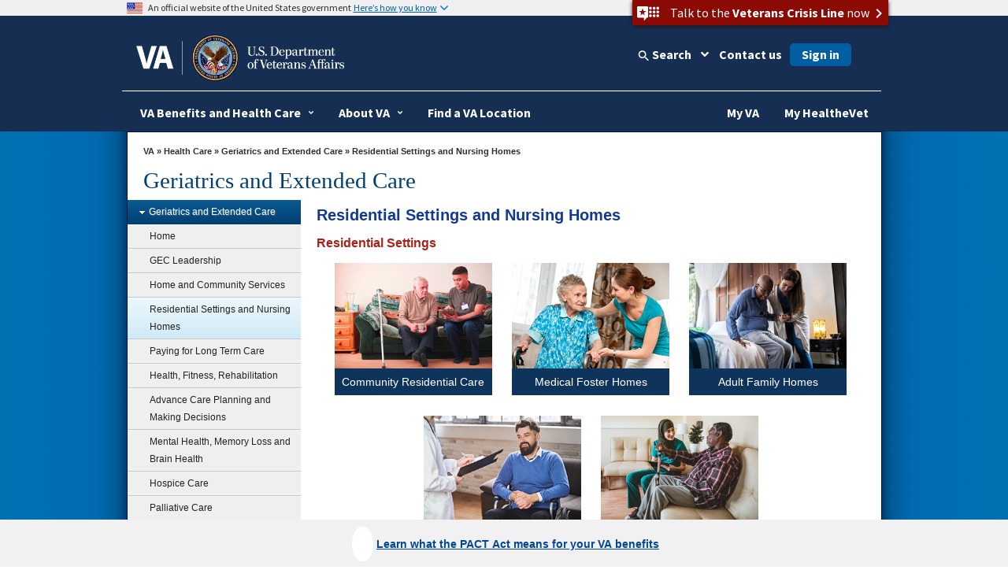

--- FILE ---
content_type: text/html
request_url: https://www.va.gov/geriatrics/pages/Nursing_Home_and_Residential_Services.asp?utm_campaign=bulletin_July_2021&utm_medium=email&utm_source=govdelivery
body_size: 15232
content:
<!doctype html>
<html lang="en">
<head>
	<!-- START: META DATA -->
	<meta charset="utf-8">
	<meta name="author" content="" />
	<meta name="dcterms.subject" content="Residential Setting and Nursing Homes" />
	<meta name="keywords" content="VA Nursing Homes, Residential Services, community living centers, state veterans homes" />
	
	
			
			<meta name="description" content="Learn about VA Nursing Homes or Community Living Centers and State Veterans Homes that provide help for senior, chronically ill, or disabled Veterans." />
			
		
	
	<meta name="dcterms.created" content="20120130" />
	<meta name="dcterms.dateAccepted" content="20230215" />
	
	
			
			<meta name="dcterms.type" content="General Information" />
			
		
	
	<meta http-equiv="X-UA-Compatible" content="IE=edge" />

<!-- END: Meta tags for Twitter cards -->

<meta name="viewport" content="width=device-width, initial-scale=1.0" />
	<!-- END: META DATA -->
	


<!-- Bootstrap -->

	<script type="text/javascript" src="/ruxitagentjs_ICA7NVfghqrux_10319250807130352.js" data-dtconfig="rid=RID_-992796507|rpid=523742877|domain=va.gov|reportUrl=/rb_65aa2f7a-2a1d-4836-9cfb-f98e8ba3af74|app=ea7c4b59f27d43eb|ssc=1|owasp=1|featureHash=ICA7NVfghqrux|rdnt=1|uxrgce=1|cuc=e0lcgmjb|mel=100000|dpvc=1|md=mdcc1=cissSecId|lastModification=1769189793058|tp=500,50,0|srbbv=2|agentUri=/ruxitagentjs_ICA7NVfghqrux_10319250807130352.js"></script><link href="/va_files/2014/responsive/images/favicon.ico" media="all" rel="shortcut icon" type="image/x-icon">

	<link href="/va_files/2014/responsive/styles/bootstrap.css" media="all" rel="stylesheet" type="text/css">
	<link href="/va_files/2014/responsive/styles/layout.css" media="all" rel="stylesheet" type="text/css"><!-- Different Stylesheet for the Homepage -->
	<link href="/va_files/2014/responsive/styles/accessibleMegaMenu.css" media="all" rel="stylesheet" type="text/css">
	<link href="/va_files/2014/responsive/styles/health.css" media="all" rel="stylesheet" type="text/css">
	<link href="/va_files/2014/responsive/styles/slider.css" media="all" rel="stylesheet" type="text/css">
	<link href="/va_files/2014/responsive/styles/slide-menu-custom.css" media="all" rel="stylesheet" type="text/css">
	<link href="/va_files/2014/responsive/styles/tabs.css" media="all" rel="stylesheet" type="text/css">
	<link href="/va_files/2014/responsive/styles/modal.css" media="all" rel="stylesheet" type="text/css">
	<link href="https://cdn.eo.va.gov/vendor/fa5/current/css/all.css" rel="stylesheet" type="text/css"/>
<!-- HTML5 Shim and Respond.js IE8 support of HTML5 elements and media queries -->
<!-- WARNING: Respond.js doesn't work if you view the page via file:// -->
<!--[if lt IE 9]>
  <script type="text/javascript" src="/va_files/2014/responsive/scripts/html5shiv.js"></script>
  <script type="text/javascript" src="/va_files/2014/responsive/scripts/respond.min.js"></script>
<![endif]-->
<!--[if IE]>
	<link href="/va_files/2014/responsive/styles/ie9all.css" media="all" rel="stylesheet" type="text/css">
<![endif]-->
<!--[if IE 8]>
	<link href="/va_files/2014/responsive/styles/ie8.css" media="all" rel="stylesheet" type="text/css">
<![endif]-->
<!--[if IE 7]>
	<link href="/va_files/2014/responsive/styles/ie7.css" media="all" rel="stylesheet" type="text/css">
<![endif]-->


<script type="text/javascript" src="/va_files/2014/responsive/scripts/jquery-1-10-2.js"></script>
<script type="text/javascript" src="/va_files/2014/responsive/scripts/swipe-min.js"></script>
<script type="text/javascript" src="/va_files/2014/responsive/scripts/scrollable.js"></script>
<script type="text/javascript" src="/va_files/2014/responsive/scripts/left-nav.js"></script>
<script type="text/javascript" src="/va_files/2014/responsive/scripts/tabs-library.js"></script>
<script type="text/javascript" src="/va_files/2014/responsive/scripts/tabs-accord.js"></script>
<script type="text/javascript" src="/va_files/2014/responsive/scripts/accessible2.js"></script>
<script type="text/javascript" src="/va_files/2014/responsive/scripts/custom-feature.js"></script>

<script src="/va_files/2014/responsive/scripts/externalLinks.js" type="text/javascript"></script>


<script async type="text/javascript" src="https://dap.digitalgov.gov/Universal-Federated-Analytics-Min.js?agency=VA&yt=1&pga4=G-Y8BBTRX2M1" id="_fed_an_ua_tag"></script>

<style type="text/css">.brand-consolidation-deprecated { display: none !important; } </style>
<link rel="stylesheet" href="https://prod-va-gov-assets.s3-us-gov-west-1.amazonaws.com/generated/styleConsolidated.css" />
<script type="text/javascript" src="https://prod-va-gov-assets.s3-us-gov-west-1.amazonaws.com/generated/polyfills.entry.js"></script>
<script type="text/javascript" src="https://prod-va-gov-assets.s3-us-gov-west-1.amazonaws.com/generated/vendor.entry.js"></script>
<script type="text/javascript" src="https://prod-va-gov-assets.s3-us-gov-west-1.amazonaws.com/generated/proxy-rewrite.entry.js"></script>
<script type="text/javascript" src="https://prod-va-gov-assets.s3-us-gov-west-1.amazonaws.com/js/vendor/uswds.min.js"></script>

<!-- Google Tag Manager -->
<script>(function(w,d,s,l,i){w[l]=w[l]||[];w[l].push({'gtm.start':
new Date().getTime(),event:'gtm.js'});var f=d.getElementsByTagName(s)[0],
j=d.createElement(s),dl=l!='dataLayer'?'&l='+l:'';j.async=true;j.src=
'https://www.googletagmanager.com/gtm.js?id='+i+dl+ '&gtm_auth=EVfhr6k93Fl16jzaZVCafQ&gtm_preview=env-2&gtm_cookies_win=x';f.parentNode.insertBefore(j,f);
})(window,document,'script','dataLayer','GTM-WZ6MXMD');</script>
<!-- End Google Tag Manager -->

<!-- Analytics Script for Siteimprove -->
<script async src="https://siteimproveanalytics.com/js/siteanalyze_6319010.js"></script>

<!-- consolidation_4c8f2cfe1e1c427c5b14529d202ee961 -->

<meta property="og:locale" content="en_US" />
<meta property="og:type" content="website" />
<meta content="https://www.va.gov/img/design/logo/va-og-image.png" property="og:image" />
<meta content="VA.gov | Veterans Affairs" property="og:title">

<meta content="VA.gov | Veterans Affairs" name="twitter:title">
<meta name="twitter:card" content="Summary" />
<meta name="twitter:site" content="@DeptVetAffairs" />
<meta content="Apply for and manage the VA benefits and services you’ve earned as a Veteran, Servicemember, or family member—like health care, disability, education, and more." property="og:description" />
<meta content="Apply for and manage the VA benefits and services you’ve earned as a Veteran, Servicemember, or family member—like health care, disability, education, and more." name="twitter:description" />
<meta content="Apply for and manage the VA benefits and services you’ve earned as a Veteran, Servicemember, or family member—like health care, disability, education, and more." name="description" />
<meta name="twitter:image" content="https://www.va.gov/img/design/logo/va-og-twitter-image.png" />

<style type="text/css" media="screen,print">
   @import url(/GERIATRICS/styles/site-styles.css);
</style>
<style type="text/css" media="screen,print">
   @import url(/TS_SHARED/2014/responsive/va_administrations/VHA/styles/site-styles.css);
</style>
<script type="text/javascript">
   var vaSurvey = 'mcenter';
   var vaSiteFolder = 'GERIATRICS';
</script>

<script>
ga('create', 'UA-49885100-1', 'auto', {'name': 'geriatrics'});
ga(' geriatrics.send', 'pageview');
</script> 

<script type="text/javascript" src="/TS_SHARED/2014/responsive/va_administrations/VHA/scripts/analytics-po.js"></script>
	               
  <title>Residential Settings and Nursing Homes - Geriatrics and Extended Care</title>

	
	
	
	

</head>

<body>


<div id="skiplink"> <a href="#main-content" >skip to page content</a></div>

	<!-- BACK GROUND WRAPPER EFFECTS -->   

	<div id="main">
	
	<div id="bg-main">
	 <div id="bg-middle-effect"> 
      <div class="container" id="main-wrap">
	  
        <header class="row main-header-wrap">

			<div class="csshide">

	Attention A T users.  To access the menus on this page please perform the following steps.



		1. Please switch auto forms mode to off.

		2. Hit enter to expand a main menu option (Health, Benefits, etc).

		3. To enter and activate the submenu links, hit the down arrow.



	You will now be able to tab or arrow up or down through the submenu options to access/activate the submenu links.

	</div>

          <div class="main-header clearfix">

            <!-- #Top tab-->

            <div id="locator-mobile">

             <div class="va-crisis-line">

	<div class="va-flex">

		<button data-show="#modal-crisisline" class="va-crisis-line-button va-overlay-trigger"> <span class="va-flex"> <span class="vcl"></span>Get help from Veterans Crisis Line </span> </button>

	</div>

</div>

              <div id="mainLocator-btn">Locator</div>

                <div id="mainContact-btn">Contact</div>

              <div class="search-btn" id="search-btn">Search</div>

             <div id="main-contact">

			    <div class="title">Contact Us</div>

                <p><a href="https://www.va.gov/contact-us/#explore-our-faqs-and-other-res">FAQs</a></p>

				<p><a href="https://www.va.gov/contact-us/#contact-us-online-through-ask-">Ask a Question</a></p>

			    <p><a href="https://www.va.gov/contact-us/#call-us">Toll Free Numbers</a></p>

              </div>

              <div id="main-locator">

			   <div class="title">Locator</div>

                <p><a href="https://www.va.gov/directory/guide/division_flsh.asp?dnum=1">Hospitals and Clinics</a></p>

				<p><a href="https://www.va.gov/directory/guide/vetcenter_flsh.asp">Vet Centers</a></p>

				<p><a href="https://www.va.gov/directory/guide/division_flsh.asp?dnum=3">Regional Benefits Offices</a></p>

				<p><a href="https://www.benefits.va.gov/homeloans/contact_rlc_info.asp">Regional Loan Centers</a></p>

				<p><a href="https://www.va.gov/directory/guide/division_flsh.asp?dnum=4 ">Cemetery Locations</a></p>

              </div>

            </div>

            <!-- end-->

            <!-- # social and search -->

            <div class="social-n-search">

        <div class="va-crisis-line">

	<div class="va-flex">

		<button data-show="#modal-crisisline" class="va-crisis-line-button va-overlay-trigger"> <span class="va-flex"> <span class="vcl"></span>Get help from Veterans Crisis Line </span> </button>

	</div>

</div>



              <div class="search-btn">Search</div>

                            <div id="main-search">

                <!-- SEARCH -->



                                 <div id="search-area">

<form id="searchForm" method="GET" action="https://www.va.gov/search/">





        <!-- do not insert line breaks in the div tag below -->

        <div id="mainSearchForm"><label for="searchtxt" class="positionsearch">Enter your search text</label><input name="query" type="text" id="searchtxt" size="5" title="Enter your search text" value="" /><input name="t" type="hidden" value="false" /><label class="positionsearch" for="edit-submit">Button to start search</label><input id="edit-submit" class="form-submit" type="image" src="https://www.va.gov/va_files/2014/responsive/images/main-search-button.png" alt="Click here to submit your search" name="submit"></div>



</form>

                                 </div>

                            <!-- END SEARCH -->

              </div>

              <!-- End main site search -->

              <div id="main-social-wrapper">

                <div class="social-wrapper-508">

                <div id="main-secondary-nav">

                <ul class="secondary-nav">

					<li><a href="https://www.va.gov/site_map.htm" title="Site Map A-Z">site map [a-z]</a></li>

                </ul>

               </div><!--End main secondary nav -->

                <div class="main-social-containers"><a title="Link to VA's Email Directory" href="https://public.govdelivery.com/accounts/USVA/subscriber/new/"><img src="https://www.va.gov/va_files/2014/responsive/images/social-email.png" alt="Email icon"></a></div>

                <div class="main-social-containers"><a title="Link to VA's main Facebook page" href="https://www.facebook.com/VeteransAffairs"><img src="https://www.va.gov/va_files/2014/responsive/images/social-fb.png" alt="Facebook icon"></a></div>

                <div class="main-social-containers"><a title="Link to VA's main Twitter account" href="https://www.twitter.com/DeptVetAffairs/"><img src="https://www.va.gov/va_files/2014/responsive/images/social-twitter.png" alt="Twitter icon"></a></div>

                <div class="main-social-containers"><a title="Link to VA News" href="https://news.va.gov"><img src="https://www.va.gov/va_files/2014/responsive/images/social-blog.png" alt="Blog icon"></a></div>

                <div class="main-social-containers"><a title="Link to VA's main Flickr account" href="https://www.flickr.com/photos/VeteransAffairs/"><img src="https://www.va.gov/va_files/2014/responsive/images/social-flickr.png" alt="Flickr icon"></a></div>

                <div class="main-social-containers"><a title="Link to VA's main Youtube account" href="https://www.youtube.com/user/DeptVetAffairs"><img src="https://www.va.gov/va_files/2014/responsive/images/social-youtube.png" alt="Youtube icon"></a></div>

                <div class="main-social-containers"><a title="Link to VA's main Instagram account" href="https://www.instagram.com/deptvetaffairs/"><img src="https://www.va.gov/va_files/2014/responsive/images/social-instagram.png" alt="Instagram icon"></a></div>

			</div><!-- End social-wrapper-508 -->





            </div><!--End main social wrapper -->









            </div>

            <!-- # social and search -->

            <!-- # logo -->

            <div id="main-logo"> <a href="https://www.va.gov" title="Go to VA.gov"  class="logo"><img src="/va_files/2014/responsive/images/header-logo.png" alt="Official seal of the United States Department of Veterans Affairs"></a> </div>

            <!-- / logo -->

          </div>


  <!-- ************************************** START MAIN NAVIGATION   ********************************************* -->

           <!-- main navigation -->
          <nav id="main-nav" class="main-nav">
            <div id="menu-btn" class="menu-btn">
              <div class="rt-menu"><span>More VA</span></div>
            </div>
            <!-- # navigation -->
            <div id="nav-wrap">
			<b id="close-nav"></b>
              <div class="menu-btn" id="menu-btn-close">
                <div class="rt-menu"><span>More VA</span></div>
              </div>

			 	 <div id="nav-container" class="nav-container-close">
				<ol class="accessible-megamenu">
				   <li class="accessible-megamenu-top-nav-item"> <!-- Begin Heathcare Dropdown -->
						<span class="mega-hdr-text"> <a href="https://www.va.gov/health" aria-haspopup="true">Health</a></span>
						<div class="cols-1 firstcol accessible-megamenu-panel">
							<ol>
								<li class="accessible-megamenu-panel-group">
									 <ol>
                                	<li><a href="https://www.va.gov/health-care/">Health Care Information</a></li>
                         			<li><a href="https://www.va.gov/health/topics/">A-Z Health Topic Finder</a></li>
                        		 	<li><a href="https://www.myhealth.va.gov/">My Health<strong><em>e</em></strong>Vet</a></li>
                         			<li><a href="https://www.va.gov/health-care/refill-track-prescriptions">Prescriptions Refills</a></li>
                                    <li><a href="https://www.va.gov/health-care/schedule-view-va-appointments">Schedule a VA Appointment</a></li>
                         			<li><a href="https://www.veteranscrisisline.net/">Veterans Crisis Line</a></li>
                         			<li><a href="https://www.mentalhealth.va.gov/">Mental Health</a></li>
                         			<li><a href="https://www.ptsd.va.gov/">PTSD</a></li>
                         			<li><a href="https://www.publichealth.va.gov/">Public Health</a></li>
									<li><a href="https://www.va.gov/communitycare/">Community Care</a></li>
                                    <li><a href="https://www.caregiver.va.gov/">Caregiver Support </a></li>
                                    <li><a href="https://www.va.gov/resources/choosing-between-urgent-and-emergency-care/">Urgent Care </a></li>

                            </ol>
								</li>
							</ol>
						</div>
				  </li> <!-- End Health Dropdown -->
					<li class="accessible-megamenu-top-nav-item"> <!-- Begin Benefits Dropdown -->
						<span class="mega-hdr-text"> <a href="https://www.benefits.va.gov/" aria-haspopup="true">Benefits</a></span>
						<div class="cols-1 accessible-megamenu-panel">
							<ol>
								<li class="accessible-megamenu-panel-group">
									 <ol>
                               	    <li><a href="https://www.benefits.va.gov/">General Benefits Information</a></li>
                        			<li><a href="https://www.benefits.va.gov/compensation/">Disability Compensation</a></li>
                        			<li><a href="https://www.benefits.va.gov/pension/">Pension</a></li>
                        			<li><a href="https://www.benefits.va.gov/gibill/">GI Bill <span class="registeredmark">&#174;</span></a></li>
                        			<li><a href="https://www.benefits.va.gov/vocrehab/" >Vocational Rehabilitation &amp; Employment</a></li>

                        			<li><a href="https://www.benefits.va.gov/gibill/survivor_dependent_assistance.asp">Dependents&#39; Educational Assistance</a></li>
                        			<li><a href="https://www.va.gov/opa/persona/dependent_survivor.asp">Survivor Benefits</a></li>
                        			<li><a href="https://www.benefits.va.gov/homeloans/">Home Loans</a></li>
                        			<li><a href="https://www.benefits.va.gov/insurance/">Life Insurance</a></li>
                                    <li><a href="https://benefits.va.gov/benefits/appeals.asp">Appeals Modernization</a></li>

                            </ol>
								</li>
							</ol>
						</div>
					</li> <!-- End Benefits Dropdown Dropdown -->
					<li class="accessible-megamenu-top-nav-item"> <!-- Begin Burials and Memorials Dropdown -->
						<span class="mega-hdr-text"> <a href="https://www.cem.va.gov/" aria-haspopup="true">Burials &amp; Memorials</a></span>
						<div class="cols-1 accessible-megamenu-panel" >
							<ol>
								<li class="accessible-megamenu-panel-group">
									 <ol>
                                <li><a href="https://www.cem.va.gov/">National Cemetery Information</a></li>
                        			<li><a href="https://www.cem.va.gov/burial-memorial-benefits/">Burial and Memorial Benefits</a></li>
                        			<!-- <li><a href="https://www.cem.va.gov/hmm/">Headstones Markers &amp; Medallions</a></li> -->
                        			<!-- <li><a href="https://www.cem.va.gov/pmc.asp">Presidential Memorial Certificates</a></li> -->
                        			<li><a href="https://www.cem.va.gov/find-cemetery/">Find a Cemetery</a></li>
                        			<li><a href="https://www.cem.va.gov/nationwide-gravesite-locator/">Locate a Grave</a></li>
                        			<!-- <li><a href="https://www.cem.va.gov/burial_benefits/burial_flags.asp">Burial Flags</a></li> -->
                        			<!-- <li><a href="https://www.cem.va.gov/burial_benefits/">Burial Allowance</a></li> -->
                        			<li><a href="https://www.va.gov/burials-and-memorials/pre-need/form-10007-apply-for-eligibility/introduction">Apply for Pre-need Eligibility</a></li>
                        			<li><a href="https://www.va.gov/burials-memorials/schedule-a-burial/">Schedule a Burial</a></li>
                        			<li><a href="https://www.cem.va.gov/grants/">Cemetery Grants</a></li>
                        			<li><a href="https://www.cem.va.gov/hmm/cemetery-restoration.asp">Cemetery Restoration</a></li>
                        			<li><a href=" https://www.va.gov/remember/">Veterans Legacy Memorial</a></li>
                        			<li><a href="https://www.cem.va.gov/history/">NCA History Program</a></li>
                        			<li><a href="https://www.cem.va.gov/legacy/">Veterans Legacy Program</a></li>                                      
                            </ol>
								</li>
							</ol>
						</div>
					</li> <!-- EndBurials and Memorials Dropdown -->
					<li class="accessible-megamenu-top-nav-item"> <!-- Begin About VA -->
						<span class="mega-hdr-text"><a href="https://www.va.gov/landing2_about.htm" aria-haspopup="true">About VA</a></span>
						<div class="cols-2 fifthtolast accessible-megamenu-panel">
							<ol>
								<li class="accessible-megamenu-panel-group">
									<span class="mega-hdr-sub-text"><span class="panelheader">Inside VA</span></span>
									<ol class="accessible-megamenu-lvl3">
                    				<li><a href="https://www.va.gov/opa/bios/secva.asp">Secretary of VA</a></li>
                    				<li><a href="https://www.va.gov/opa/bios/">Executive Biographies</a></li>
                    				<li><a href="https://www.va.gov/landing_organizations.htm">Organizations</a></li>
                    				<li><a href="https://www.va.gov/about_va/vahistory.asp">History</a></li>
                            </ol>
								</li>
								<li class="accessible-megamenu-panel-group">
									<span class="mega-hdr-sub-text"><span class="panelheader">Budget and Performance</span></span>
									 <ol class="accessible-megamenu-lvl3">
                    				<li><a href="https://www.va.gov/performance/">VA Plans, Budget, &amp; Performance</a></li>
                    				<li><a href="https://www.va.gov/finance/afr/index.asp">Agency Financial Report (AFR)</a></li>
                    				<li><a href="https://www.va.gov/budget/products.asp">Budget Submission</a></li>
                    				<li><a href="https://www.va.gov/recovery/">Recovery Act</a></li>
                            </ol>
								</li>
							</ol>
						</div>
					</li><!-- End About VA -->
					<li class="accessible-megamenu-top-nav-item"><!-- Begin Resources -->
						<span class="mega-hdr-text"><a href="https://www.va.gov/landing_organizations.htm" aria-haspopup="true" aria-label="VA Resources">Resources</a></span>
						<div class="cols-1 accessible-megamenu-panel">
							 <ol>
                              <li class="accessible-megamenu-panel-group">
									<ol>
                                <li><a href="https://www.va.gov/landing2_business.htm">Business</a></li>
                    				<li><a href="https://www.va.gov/oca/index.asp" >Congressional Affairs</a></li>
                   					<li><a href="https://www.va.gov/jobs/">Jobs</a></li>
                    				<li><a href="https://www.va.gov/opa/publications/benefits_book.asp">Benefits Booklet</a></li>
                    				<li><a href="https://www.va.gov/vetdata/">Data &amp; Statistics</a></li>
                    				<li><a href="https://www.va.gov/data/">VA Open Data</a></li>
                    				<li><a href="https://mobile.va.gov/appstore/"> VA App Store</a></li>
                    				<li><a href="https://www.nrd.gov/">National Resource Directory</a></li>
                                    <li><a href="https://www.va.gov/ogc/recognizedvsos.asp">Veteran Service Organizations</a></li>
                                    <li><a href="https://www.va.gov/accountability/">Office of Accountability &amp; Whistleblower Protection</a></li>
                                    <li><a href="https://www.va.gov/transparency/">Transparency</a></li>
                            </ol>
							   </li>
                            </ol>
						</div>
					</li><!-- End Resources -->
					<li class="accessible-megamenu-top-nav-item">
						<span class="mega-hdr-text"><a href="https://www.va.gov/landing2_media_room.htm" aria-haspopup="true">Media Room</a></span>
						<div class="cols-3 thirdtolast accessible-megamenu-panel">
							<ol>
								<li class="accessible-megamenu-panel-group">
									<span class="mega-hdr-sub-text"><span class="panelheader">Inside the Media Room</span></span>
										<ol class="accessible-megamenu-lvl3">
											<li><a href="https://www.va.gov/opa/">Public Affairs</a></li>
											<li><a href="https://www.va.gov/opa/pressrel/">News Releases</a></li>
											<li><a href="https://www.va.gov/opa/speeches/">Speeches</a></li>
											<li><a href="https://www.youtube.com/user/DeptVetAffairs">Videos</a></li>
											<li><a href="https://www.va.gov/opa/publications/">Publications</a></li>
                                        </ol>
								</li>
								<li class="accessible-megamenu-panel-group">
									<span class="mega-hdr-sub-text"><span class="panelheader">National Observances</span></span>
									 <ol class="accessible-megamenu-lvl3">
                                	<li><a href="https://www.va.gov/opa/vetsday/">Veterans Day</a></li>
                     				<li><a href="https://www.va.gov/opa/speceven/memday/">Memorial Day</a></li>
                     				<li><a href="https://www.va.gov/opa/publications/celebrate_americas_freedoms.asp">Celebrating America&#39;s Freedoms</a></li>
                                 </ol>
								</li>
								<li class="accessible-megamenu-panel-group">
									<span class="mega-hdr-sub-text"><span class="panelheader">Special Events</span></span>
									 <ol class="accessible-megamenu-lvl3">
										<li><a href="https://www.blogs.va.gov/nvspse/">Adaptive Sports Program</a></li>
										<li><a href="https://www.blogs.va.gov/nvspse/national-veterans-creative-arts-festival/">Creative Arts Festival</a></li>
										<li><a href="https://www.blogs.va.gov/nvspse/national-veterans-golden-age-games/">Golden Age Games</a></li>
										<li><a href="https://www.blogs.va.gov/nvspse/national-veterans-summer-sports-clinic/">Summer Sports Clinic</a></li>
										<li><a href="https://www.veteransgolfclinic.org/">Training - Exposure - Experience (TEE) Tournament</a></li>
										<li><a href="https://wheelchairgames.org/">Wheelchair Games</a></li>
										<li><a href="https://www.wintersportsclinic.org/">Winter Sports Clinic</a></li>
                                      </ol>
								</li>

							</ol>
						</div>
					</li>
					<li class="accessible-megamenu-top-nav-item"><!-- Begin Locations -->
						<span class="mega-hdr-text"><a href="https://www.va.gov/landing2_locations.htm" aria-haspopup="true">Locations</a></span>
						<div class="cols-1 secondtolast accessible-megamenu-panel" >
							<ol>
								<li class="accessible-megamenu-panel-group">
								 <ol>
                                <li><a href="https://www.va.gov/directory/guide/division.asp?dnum=1&amp;isFlash=0">Hospitals &amp; Clinics</a></li>
                                <li><a href="https://www.va.gov/directory/guide/vetcenter.asp?isFlash=0">Vet Centers</a></li>
                               	<li><a href="https://www.va.gov/directory/guide/division.asp?dnum=3&amp;isFlash=0">Regional Benefits Offices</a></li>
                                <li><a href="https://www.benefits.va.gov/homeloans/contact_rlc_info.asp">Regional Loan Centers</a></li>
                                <li><a href="https://www.va.gov/directory/guide/division.asp?dnum=4&amp;isFlash=0">Cemetery Locations</a></li>
                            </ol>
								</li>
							</ol>
						</div>
					</li><!-- End Locations -->

					 <li class="accessible-megamenu-top-nav-item last"><!-- Begin Contact Us -->
						<span class="mega-hdr-text"><a href="https://www.va.gov/contact-us/" aria-haspopup="true">Contact Us</a></span>
						<div class="cols-1 last accessible-megamenu-panel" >
							<ol>
								<li class="accessible-megamenu-panel-group">
									 <ol>
                                <li><a href="https://www.va.gov/contact-us/#explore-our-faqs-and-other-res">FAQs</a></li>
                                <li><a href="https://www.va.gov/contact-us/#contact-us-online-through-ask-">Ask a Question</a></li>
                                <li><a href="https://www.va.gov/contact-us/#call-us">Toll Free Numbers</a></li>

                            </ol>
								</li>
							</ol>
						</div>
					</li><!-- End Contact Us -->
				</ol>
			 </div>

            </div>
            <!-- /navigation -->
          </nav>
          <!-- main navigation --><!-- ************************************** END MAIN NAVIGTATION   ********************************************* -->


        </header>
        <section class="row" id="container1">
     
		<div id="mainContentWrapper"> <a id="content-wrapper"></a> 
		<!-- For Skip Nav -->				
			<!-- ********** START BREADCRUMBS ********** -->
                        
			<div id="breadCrumbPath"><a href="https://www.va.gov/">VA</a> &raquo; 
                        
					
					
							
							<a href="https://www.va.gov/health">Health Care</a> &raquo; 
							
						
					
					<a href="/GERIATRICS/index.asp">Geriatrics and Extended Care</a>
          
          
          
            
                   
                  
            
            &raquo;
           
						
					
          
					Residential Settings and Nursing Homes
				</div>
				<!-- ********** END BREADCRUMBS ********** -->

                <!--end breadCrumbPath-->
				<!-- ********** START PAGE TITLE ********** -->

		
		
			
				<h1 id="site-title">Geriatrics and Extended Care</h1>
			
			
		

				<!-- ********** END PAGE TITLE ********** -->
			</div>
			
              <!--End main content wrapper -->

     
	
          <!-- Left Container -->
          <div class="col-md-3" id="left-bar-wrap">
            <div class="fill">

                 





<!-- *************** START LEFT NAVIGATION MENU ***************** -->
<!-- ********** START LEFT NAV MENU CODE ********** -->
<div id="leftNavContainer" class="clearfix">
   <!-- ********** START LEFT NAVIGATION *************** -->
   <div class="sitemap" id="sitemapup"><span>Menu</span></div>
   <div id="leftNavWrap">
      <div id="leftNav" class="lftNavhide">
         <div class="sitemap" ><span>Menu</span></div>
	 <ul class="accordion" style="margin-left:0px; padding-top:0px;">
            <!-- ********** START PROGRAM OFFICE NAV ************ -->




   
         <li><a href="#" title="Geriatrics and Extended Care"><span></span>Geriatrics and Extended Care</a>
            <ul class="sub-menu">
   
   
   
   
      
               <li><a href="/GERIATRICS/index.asp?utm_source=geriatrics_left_menu" title="Home">Home</a></li>
      
   
   
   
   
      
               <li><a href="https://www.va.gov/geriatrics/GEC_leadership.asp?utm_source=geriatrics_left_menu" title="GEC Leadership">GEC Leadership</a></li>
      
   
   
   
   
      
               <li><a href="https://www.va.gov/GERIATRICS/pages/Home_and_Community_Based_Services.asp?utm_source=geriatrics_left_menu" title="Home and Community Services">Home and Community Services</a></li>
      
   
   
   
   
      
               <li><a href="https://www.va.gov/GERIATRICS/pages/Nursing_Home_and_Residential_Services.asp?utm_source=geriatrics_left_menu" title="Residential Settings and Nursing Homes">Residential Settings and Nursing Homes</a></li>
      
   
   
   
   
      
               <li><a href="https://www.va.gov/GERIATRICS/pages/Paying_for_Long_Term_Care.asp?utm_source=geriatrics_left_menu" title="Paying for Long Term Care">Paying for Long Term Care</a></li>
      
   
   
   
   
      
               <li><a href="https://www.va.gov/GERIATRICS/pages/Health_Fitness_Rehabilitation.asp?utm_source=geriatrics_left_menu" title="Health, Fitness, Rehabilitation">Health, Fitness, Rehabilitation</a></li>
      
   
   
   
   
      
               <li><a href="/GERIATRICS/pages/advance_care_planning_topics.asp" title="Advance Care Planning and Making Decisions">Advance Care Planning and Making Decisions</a></li>
      
   
   
   
   
      
               <li><a href="https://www.va.gov/GERIATRICS/pages/memory_loss_and_brain_health.asp?utm_source=geriatrics_left_menu" title="Mental Health, Memory Loss and Brain Health">Mental Health, Memory Loss and Brain Health</a></li>
      
   
   
   
   
      
               <li><a href="/GERIATRICS/pages/Hospice_Care.asp" title=" Hospice Care" target="_blank"> Hospice Care</a></li>
      
   
   
   
   
      
               <li><a href="/GERIATRICS/pages/Palliative_Care.asp" title="Palliative Care" target="_blank">Palliative Care</a></li>
      
   
   
   
   
      
               <li><a href="https://www.caregiver.va.gov/?utm_source=geriatrics_left_menu" title="For Caregivers" target="_blank">For Caregivers</a></li>
      
   
   
   
   
      
               <li><a href="https://www.va.gov/GERIATRICS/For_Health_Care_Professionals.asp?utm_source=geriatrics_left_menu" title="For Health Care Professionals">For Health Care Professionals</a></li>
      
   
   
   
   
      
               <li><a href="https://www.va.gov/GERIATRICS/pages/other_resources.asp?utm_source=geriatrics_left_menu" title="Community Resources">Community Resources</a></li>
      
   
   
   
            </ul>
   



<!-- ********** START VHA NAV ************ -->
              <li><a href="#"><span></span>More Health Care</a>
                  <ul class="sub-menu">
                     <li><a href="https://www.va.gov/health/index.asp">Veterans Health Administration</a></li>
                     <li><a href="#"><span></span>Health Benefits</a>
                        <ul class="sub-sub-menu">
                           <li><a href="https://www.va.gov/health-care/">Health Benefits Home</a></li>
                           <li><a href="#"><span></span>Apply for VA Care</a>
                              <ul class="sub-sub-menu">
                                 <li><a href="https://www.va.gov/health-care/how-to-apply/">Apply Online</a></li>
                                 <li><a href="https://www.va.gov/health-care/eligibility/">Veteran Eligibility</a></li>
                                 <li><a href="https://www.va.gov/healthbenefits/apply/active_duty.asp">Active Duty</a></li>
                                 <li><a href="https://www.va.gov/health-care/family-caregiver-benefits/">Families of Veterans</a></li>
                                 <li><a href="https://www.va.gov/health-care/health-needs-conditions/womens-health-needs/">Women Veterans</a></li>
                              </ul>
                           </li>
                           <li><a href="#"><span></span>Determine Costs</a>
                              <ul class="sub-sub-menu">
                                 <li><a href="https://www.va.gov/communitycare/revenue_ops/copays.asp">Copays</a></li>
                                 <li><a href="https://www.va.gov/healthbenefits/cost/financial_assessment.asp">Means Test</a></li>
                                 <li><a href="https://www.va.gov/health-care/about-va-health-benefits/va-health-care-and-other-insurance/">Health Insurance</a></li>
                                 <li><a href="https://www.va.gov/healthbenefits/cost/make_a_payment.asp">Make a Payment</a></li>
                              </ul>
                           </li>
                           <li><a href="#"><span></span>Community Care</a>
                              <ul class="sub-sub-menu">
                                 <li><a href="https://www.va.gov/communitycare/">Community Care Home</a></li>
                                 <li><a href="https://www.va.gov/communitycare/programs/veterans/index.asp">For Veterans</a></li>
                                 <li><a href="https://www.va.gov/communitycare/providers/index.asp">For Providers</a></li>
                                 <li><a href="https://www.va.gov/communitycare/pubs/index.asp">Forms &amp; Publications</a></li>
                              </ul>
                           </li>
                           <li><a href="#"><span></span>Affordable Care Act</a>
                              <ul class="sub-sub-menu">
                                 <li><a href="https://www.va.gov/health/aca/index.asp">Overview</a></li>
                                 <li><a href="https://www.va.gov/health/aca/EnrolledVeterans.asp">Veterans Enrolled<br>in VA Health Care</a></li>
                                 <li><a href="https://www.va.gov/health/aca/NonEnrolledVeterans.asp">Veterans Not Enrolled in VA<br>Health Care</a></li>
                                 <li><a href="https://www.va.gov/health/aca/FamilyMembers.asp">Family Members</a></li>
                                 <li><a href="https://www.va.gov/health/aca/FAQ.asp">Frequently Asked Questions</a></li>
                              </ul>
                           </li>
                           <li><a href="https://www.va.gov/health-care/schedule-view-va-appointments/">Schedule a VA Appointment</a></li>
                             <li><a href="https://www.caregiver.va.gov/">Caregiver Support</a></li>
                 <li><a href="https://www.va.gov/resources/choosing-between-urgent-and-emergency-care/">Urgent Care</a></li>
                        </ul>
                     </li>
                     <li><a href="#"><span></span>Conditions &amp; Treatments</a>
                        <ul class="sub-sub-menu">
                           <li><a href="https://www.va.gov/health/topics/index.asp">See All Conditions &amp; Treatments (A-Z)</a></li>
                           <li><a href="https://www.hepatitis.va.gov/">Hepatitis</a></li>
                           <li><a href="https://www.hiv.va.gov/">HIV</a></li>
                           <li><a href="#"><span></span>Mental Health</a>
                              <ul class="sub-sub-menu">
                                 <li><a href="https://www.mentalhealth.va.gov/">Mental Health Home</a></li>
                                 <li><a href="https://www.mentalhealth.va.gov/suicide_prevention/index.asp">Suicide Prevention</a></li>
                                 <li><a href="https://www.mentalhealth.va.gov/substance-abuse/index.asp">Substance Abuse</a></li>
                                 <li><a href="https://www.mentalhealth.va.gov/msthome/index.asp">Military Sexual Trauma</a></li>
                                 <li><a href="https://www.ptsd.va.gov/">PTSD</a></li>
                                 <li><a href="https://www.mirecc.va.gov/">Research (MIRECC)</a></li>
                              </ul>
                           </li>
                           <li><a href="https://www.publichealth.va.gov/exposures/index.asp">Military Exposures</a></li>
                           <li><a href="https://www.polytrauma.va.gov/">Polytrauma</a></li>
                           <li><a href="https://www.patientcare.va.gov/RehabilitationServices.asp">Rehabilitation</a></li>
                           <li><a href="https://www.sci.va.gov/">Spinal Cord Injury</a></li>
                           <li><a href="https://www.telehealth.va.gov/">Telehealth</a></li>
                           <li><a href="https://www.womenshealth.va.gov/">Womens Health Issues</a></li>
                        </ul>
                     </li>
                     <li><a href="#"><span></span>Wellness Programs</a>
                        <ul class="sub-sub-menu">
                           <li><a href="https://www.myhealth.va.gov/mhv-portal-web/home">MyHealtheVet</a></li>
                           <li><a href="https://www.nutrition.va.gov/">Nutrition</a></li>
                           <li><a href="https://www.mentalhealth.va.gov/quit-tobacco/">Quitting Smoking</a></li>
                           <li><a href="https://www.publichealth.va.gov/vaccines.asp">Vaccines &amp; Immunizations</a></li>
                           <li><a href="https://www.publichealth.va.gov/flu/index.asp">Flu Vaccination</a></li>
                           <li><a href="https://www.prevention.va.gov/">Prevention / Wellness</a></li>
                           <li><a href="https://www.publichealth.va.gov/">Public Health</a></li>
                           <li><a href="https://www.move.va.gov/">Weight Management (MOVE!)</a></li>
                           <li><a href="https://www.va.gov/wholehealth/">Whole Health Program</a></li>
                        </ul>
                     </li>
                     <li><a href="#"><span></span>Locations</a>
                        <ul class="sub-sub-menu">
                           <li><a href="https://www.va.gov/find-locations/?facilityType=health">Hospitals &amp; Clinics</a></li>
                           <li><a href="https://www.va.gov/find-locations/?facilityType=vet_center">Vet Centers</a></li>
                           <li><a href="https://www.vacanteen.va.gov/">Veterans Canteen Service (VCS)</a></li>
                        </ul>
                     </li>
                     <li><a href="#"><span></span>Research</a>
                        <ul class="sub-sub-menu">
                           <li><a href="https://www.research.va.gov/">Research Home</a></li>
                           <li><a href="https://www.research.va.gov/about/">About VA Research</a></li>
                           <li><a href="https://www.research.va.gov/services/">Services</a></li>
                           <li><a href="https://www.research.va.gov/programs/">Programs</a></li>
                           <li><a href="https://www.research.va.gov/currents/">News, Events and Media</a></li>
                           <li><a href="https://www.research.va.gov/topics/">Research Topics</a></li>
                           <li><a href="https://www.research.va.gov/for_veterans/">For Veterans</a></li>
                           <li><a href="https://www.research.va.gov/resources/">For Researchers</a></li>
                           <li><a href="https://www.va.gov/oro/">Research Oversight</a></li>
                        </ul>
                     </li>
                     <li><a href="#"><span></span>Special Groups</a>
                        <ul class="sub-sub-menu">
                           <li><a href="https://www.caregiver.va.gov/">Caregivers</a></li>
                           <li><a href="#"><span></span>Combat Veterans &amp; their Families</a>
                              <ul class="sub-sub-menu">
                                 <li><a href="https://www.vetcenter.va.gov/">Readjustment Counseling (Vet Centers)</a></li>
                                 <li><a href="https://www.warrelatedillness.va.gov/">War Related Illness &amp; Injury Study Center</a></li>
                              </ul>
                           </li>
                           <li><a href="https://www.va.gov/homeless/">Homeless Veterans</a></li>
                           <li><a href="https://www.oefoif.va.gov/">Returning Service Members</a></li>
                           <li><a href="https://www.ruralhealth.va.gov/">Rural Veterans</a></li>
                           <li><a href="https://www.va.gov/geriatrics/">Seniors &amp; Aging Veterans</a></li>
                           <li><a href="https://www.volunteer.va.gov/">Volunteers</a></li>
                           <li><a href="https://www.womenshealth.va.gov/">Women Veterans</a></li>
                        </ul>
                     </li>
                     <li><a href="#"><span></span>Careers, Job Help &amp; Training</a>
                        <ul class="sub-sub-menu">
                           <li><a href="#"><span></span>Find a Job with VA</a>
                              <ul class="sub-sub-menu">
                                 <li><a href="https://www.vacareers.va.gov/">Health Care Jobs (VA Careers)</a></li>
                                 <li><a href="https://www.va.gov/nursing/">Travel Nurses</a></li>
                              </ul>
                           </li>
                           <li><a href="#"><span></span>Get Job Help</a>
                              <ul class="sub-sub-menu">
                                 <li><a href="https://www.va.gov/vetsinworkplace/">Vets in the Workplace</a></li>
                                 <li><a href="https://www.vaforvets.va.gov/">VA for Vets</a></li>
                                 <li><a href="https://www.va.gov/pbi/">Performance Based Interviewing</a></li>
                              </ul>
                           </li>
                           <li><a href="https://www.va.gov/oaa/index.asp">Clinical Trainees (Academic Affiliations)</a>
                           </li>
                           <li><a href="#"><span></span>Employees &amp; Contractors</a>
                              <ul class="sub-sub-menu">
                                 <li><a href="https://www.tms.va.gov/SecureAuth35/">Talent Management System (TMS)</a></li>
                                 <li><a href="https://www.valu.va.gov/Home/Index">VA Learning University (VALU)</a></li>
                                 <li><a href="https://www.simlearn.va.gov/">SimLearn</a></li>
                                 <li><a href="https://www.va.gov/library/valnet/index.asp">Libraries (VALNET)</a></li>
                              </ul>
                           </li>
                           <li><a href="https://www.va.gov/vdl/">VA Software Documentation Library (VDL)</a></li>
                        </ul>
                     </li>
                     <li><a href="#"><span></span>About VHA</a>
                        <ul class="sub-sub-menu">
                           <li><a href="https://www.va.gov/health/aboutVHA.asp">Learn about VHA</a></li>
                           <li><a href="https://www.va.gov/vhapublications/">Forms &amp; Publications</a></li>
                           <li><a href="#"><span></span>Quality &amp; Safety</a>
                              <ul class="sub-sub-menu">
                                 <li><a href="https://www.accesstocare.va.gov/">Access and Quality Data</a></li>
                                 <li><a href="https://www.ethics.va.gov/">Ethics</a></li>
                                 <li><a href="https://www.healthquality.va.gov/">VA/DOD Clinical Practice Guidelines</a></li>
                                 <li><a href="https://www.va.gov/health/medicalinspector/">Medical Inspector</a></li>
                                 <li><a href="https://www.patientsafety.va.gov/">Patient Safety</a></li>
                              </ul>
                           </li>
                           <li><a href="#"><span></span>Organizations</a>
                              <ul class="sub-sub-menu">
                                 <li><a href="https://www.va.gov/health/landing_admin.asp">Administrative</a></li>
                                 <li><a href="https://www.va.gov/health/landing_clinical.asp">Clinical</a></li>
                              </ul>
                           </li>
                        </ul>
                     </li>
                  </ul>
              </li>
              <!-- ********** END VHA NAV ************ -->

			</ul>
			</div>
			<!--************ END LEFT NAVIGATION ***************-->
		</div>
        <!-- *********** LEFT COLUMN ADDITIONAL CONTENT AREA *************** -->
        <div id="left-col-content">
           <!-- ****************** QUICK LINKS ********************** -->
           <div class="widget clearfix">
              <div class="widget-title"><span class="hdr-text">Quick Links </span></div>
              <div id="widget-quick-links">
                 <div id="widget-locator">
                    <div id="locator-form">

                       <script language="javascript" type="text/javascript">
                          var address = "";
                          var url = "";
                          function Validate() {
                            var addr=trim(document.zipSearch.inputaddress.value);
                            if (addr.length==0 || addr.toLowerCase()=="zip code"){
                               alert("Please enter Zip code.");
                               document.zipSearch.inputaddress.focus();
                               return false;
                            } else {
                               address = trim(document.zipSearch.inputaddress.value);
                               pgname = "https://www.va.gov/find-locations/";
                               url = pgname + "?address=" + address + "&page=1&facilityType=health&serviceType";
                               window.location.href=url;
                               return false;
                            }
                          }

                          function trim(str) {
                            var re = /^\s+(.*?)\s+$/;
                            return str.replace(re,"$1");
                          }
                        </script>

                        <form name="zipSearch" action="https://www.va.gov/find-locations/" method="get" onSubmit="return Validate();">
                            <label for="LocatorPostalCode" class="positionset">Enter ZIP code here</label>
                            <input id="LocatorPostalCode" class="inputstyle" type="text" onFocus="this.value=''" size="10" maxlength="10" value="Zip Code" name="inputaddress" title="Enter ZIP here">
                            <div id="zipButton">
                              <label for="zipInputButton" class="positionset">Enter ZIP code here</label>
                              <input id="zipInputButton" type="image" src="/va_files/2012/images/button-locator.png" alt="Search" title="Click here to submit"><input type="submit" id="submit-hidethis" class="hidethis" value="Search" />
                            </div>
                            <!-- End ZIp Button -->
                          </form>
                    </div> <!-- End Locator Form -->

                    <ul>
                       <li><a title="Heath Programs" href="https://www.va.gov/health/programs/index.asp"><img src="https://www.va.gov/health/images/homepage/button-health.png" alt="Health Programs"></a></li>
                       <li><a title="Public Health Issues" href="https://www.publichealth.va.gov/"><img src="https://www.va.gov/health/images/homepage/button-protect-your-health.png" alt="Protect your health"></a></li>
                       <li><a title="A-Z Health Topics Index" href="https://www.va.gov/health/topics/index.asp"><img src="https://www.va.gov/health/images/homepage/button-health-a-z.png" alt="Learn more: A-Z Health"></a></li>
                    </ul>
                 </div><!--end locator -->
              </div><!-- end quick links -->
           </div> <!-- end widget -->
           <!-- ****************** END QUICK LINKS ********************** -->

           <div class="clearfix"></div>

           <!-- ********************* MHV and Blue Button ************************* -->
           <div class="badge"><a href="https://www.veteranscrisisline.net/"><img src="https://www.va.gov/health/images/homepage/badge_VCL.jpg" width="184" height="90" title="Veterans Crisis Line Badge" alt="Veterans Crisis Line Badge"></a></div>
           <div class="badge"><a href="https://www.myhealth.va.gov/mhv-portal-web/home"><img src="https://www.va.gov/health/images/homepage/badge_MHEV.jpg" width="184" height="90" title="My healthevet badge" alt="My healthevet badge" ></a></div>
           <!-- ********************* END OF MHV and Blue Button ************************* -->
        </div><!--End Left Col Content -->
        <!-- *********** END OF LEFT COLUMN ADDITIONAL CONTENT AREA *************** -->

<style>
       .va-footer-links-bottom:last-of-type {
           margin-bottom: 20px;
       }

       #footer-alert {
           position: fixed;
           bottom: 0;
           left:0;
           z-index:1;
           width: 100%;
           height: 60px;
           background-color: #f1f1f1;
       }
       
       #footer-alert p {
           margin: 8px auto;
           text-align: center;
           font-size: 16px;
           font-weight: 700;
           color: #004795;
       }
       
       #footer-alert p a {
           color: #004795;
       }
       
       .va-banner-body > p > i {
           display: none;
       }

@media (min-width: 480px) {	
       
       .va-banner-body > p > i {
           display: inline-block;
           background-color: #ffffff;
           border-radius: 50%;
           margin: 0.4rem;
           padding: 0.8em;
       }
  
       #footer-alert p {
           margin: 5px auto;
           font-size: 1.2em;
       }
}
</style>

	<script>
        $(function() {
            document.getElementById("sub-footer").style.marginBottom = "60px";
  		    var alertMsg = "<div id=\"footer-alert\"><div class=\"va-banner-body\" role=\"banner\"><p><i class=\"fas fa-bullhorn icon-left\" aria-hidden=\"true\">&nbsp;</i><a href=\"https://www.va.gov/resources/the-pact-act-and-your-va-benefits\" title=\"PACT Act and your VA benefits\">Learn what the PACT Act means for your VA benefits <i class=\"fas fa-angle-double-right\" aria-hidden=\"true\"></i><\/a><\/p><\/div><\/div>";
		    $("body").append(alertMsg);
        });
    </script>
</div>
<!--End of left nav container -->
<!-- ******* END OF LEFT COLUMN ******** -->




			</div>
	      </div>

		   <span style="position:absolute;"><a id="main-content">&nbsp;</a></span>          
		   <!-- Right Container -->
          <div class="col-md-9">
            <div class="fill">
		  
	    
				
					
					
            	<div id="innerContentWrapper" class="innerContentWrapperFeature">
              		<div id="tier4innerContent">
					
					
				

					<!-- ********** START PAGE TITLE ********** -->
					<h2 class="page-title">Residential Settings and Nursing Homes</h2>
					<!-- ********** END PAGE TITLE ********** -->

					<link href="../styles/listTopics.css" type="text/css" rel="stylesheet" /> <link href="../styles/topics.css" type="text/css" rel="stylesheet" />
<style><!--
#tier4innerContent .listTopics 
    span {
    font-size: 1.1em;
    font-weight: normal;
}
--></style>
<div class="listTopics">
<h3 style="padding-top: .5em;">Residential Settings</h3>
<ul class="flex-menu">
<li><a href="community_residential_care.asp"><img alt="The Community Residential Care (CRC) program is for Veterans who do not need hospital or nursing home care, but cannot live alone because of medical or psychiatric conditions, and who have no family to provide care." src="../images/community_residential_care.png" width="223px" /><span>Community Residential Care</span></a></li>
<li><a href="Medical_Foster_Homes.asp"><img alt="Medical Foster Homes are private homes in which a trained caregiver provides services to a few individuals. Some, but not all, residents are Veterans. VA inspects and approves all Medical Foster Homes." src="../images/medical_foster_home_small.png" width="223px" /><span>Medical Foster Homes</span></a></li>
<li><a href="Adult_Family_Homes.asp"><img alt="Adult Family Homes (also called Adult Foster Homes) are places where Veterans can live in a rented room." src="../images/adult_family_homes.png" width="223px" /><span>Adult Family Homes</span></a></li>
<li><a href="Traumatic_Brain_Injury_Residential_Rehabilitation_TBI_RR.asp" target="_blank"><img alt="TBI-RR is a residential rehabilitation program that VA purchases on behalf of Veterans with TBI and other brain injuries." src="../images/Traumatic_Brain_Injury_Residential_Rehabilitation.png" width="223px" /><span>Traumatic Brain Injury<br />Residential Rehab</span></a></li>
<li><a href="Assisted_Living.asp"><img alt="Assisted Living Facilities are places where Veterans can live in a rented room or apartment." src="../images/assisted_living.png" width="223px" /><span>Assisted Living</span></a></li>
</ul>
&nbsp;<br />
<h3>Nursing Homes</h3>
<ul class="flex-menu">
<li><a href="VA_Community_Living_Centers.asp"><img alt="A VA Community Living Center is a nursing home with a home-like feel. Veterans may stay for a short time, in rare cases until the end of life." src="../images/VA_community_living_centers.png" width="223px" /><span>VA Community Living Centers</span></a></li>
<li><a href="Community_Nursing_Homes.asp"><img alt="A Community Nursing Home is a place where Veterans can live full time and receive skilled nursing care any time of day or night." src="../images/community_nursing_homes.png" width="223px" /><span>Community Nursing Homes</span></a></li>
<li><a href="State_Veterans_Homes.asp"><img alt="State Veterans Homes are facilities that provide nursing home, domiciliary or adult day care. They are owned, operated and managed by state governments. They date back to the post Civil War era when many states created them to provide shelter to homeless and disabled Veterans." src="../images/state_veterans_home.png" width="223px" /><span>State Veterans Homes</span></a></li>
</ul>
&nbsp; <br />
<h3>Other Services</h3>
<p>Some of the services listed on the&nbsp;<a href="Home_and_Community_Based_Services.asp" target="_self" title="Home and Community Based Services">Home and Community Based Services</a>, such as&nbsp;<a href="Hospice_Care.asp" target="_self">Hospice Care</a>, and <a href="Palliative_Care.asp" target="_self">Palliative Care</a> can also be provided in Residential Settings and Nursing Homes.</p>
</div>
<!-- listTopics --> <!-- show alt tag text on mouse over --> <link href="https://cdn.jsdelivr.net/qtip2/3.0.3/jquery.qtip.min.css" type="text/css" rel="stylesheet" /> <!-- jQuery FIRST i.e. before qTip (and all other scripts too usually) --> <!-- qTip CDN Link -->
<script src="https://cdnjs.cloudflare.com/ajax/libs/qtip2/3.0.3/jquery.qtip.min.js" type="text/javascript"></script>
<!-- qTip Initialize -->
<script type="text/javascript">// <![CDATA[
$('.listTopics img[alt]').qtip({
    content: {
      attr: 'alt'
    },
    style: { classes: 'qtip-bootstrap' },
    position: {
      my: 'bottom left',  // Position my top left...
      at: 'top left' // at the bottom right of...
    }
  });
// ]]></script>
<!-- Change Font Size -->
<style><!--
.qtip-bootstrap .qtip-content{
      font-size: 12px;
  }
--></style>
				
			<div class="clearfix"></div>
			<div class="top_link"><a href="#top">return to top <img height="10" width="7" src="/va_files/2014/responsive/images/arrow_up.png" alt="go"></a></div>
                  </div>

                  <!-- end of innerContent -->

		
		
		
                </div>
              </div>
				
				
				
          </div>
          <!-- Right Container End -->
          </div>
        </section>    

	</div><!-- End Site Wrapper -->
	</div><!-- End Middle Effect -->
	</div><!--End BG Main -->

	<!-- ************************************** START SITE FOOTER   ********************************************* -->

	<div id="footer-effect">

	        <div class="container" id="footer">
				<div class="row">
				
     
                       <div class="VHA-administration-logo"><img src="/TS_SHARED/va_administrations/VHA/VAMC/images/homepage/vha-excellence.png"  height="46" width="198" alt="VHA Excellence"></div>
	    

	                
        <div class="footer-accordion">
        <div class="col connect">
          <span class="blue-hdr top-level"><a href="javascript:void(0)">CONNECT</a></span>
          <div id="connect" class="ftrcls">
            <p class="mobile--hide"> <a href="https://www.veteranscrisisline.net/">Veterans Crisis Line:</a><br>
              <span class="larger"><a href="tel:+988">Call: 988</a></span> (Press 1)</p>
            <p class="h4correct">Social Media</p>
            <div id="footer-social-wrapper">
                <div class="main-social-containers"><a title="Link to VA's Email Directory" href="https://public.govdelivery.com/accounts/USVA/subscriber/new/"><img src="/va_files/2014/responsive/images/social-email.png" alt="Email icon"></a></div>
                <div class="main-social-containers"><a title="Link to VA's main Facebook page" href="https://www.facebook.com/VeteransAffairs"><img src="/va_files/2014/responsive/images/social-fb.png" alt="Facebook icon"></a></div>
                <div class="main-social-containers"><a title="Link to VA's main Twitter account" href="https://www.twitter.com/DeptVetAffairs/"><img src="/va_files/2014/responsive/images/social-twitter.png" alt="Twitter icon"></a></div>
                <div class="main-social-containers"><a title="Link to VA News" href="https://news.va.gov"><img src="/va_files/2014/responsive/images/social-blog.png" alt="Blog icon"></a></div>
                <div class="main-social-containers"><a title="Link to VA's main Flickr account" href="https://www.flickr.com/photos/VeteransAffairs/"><img src="/va_files/2014/responsive/images/social-flickr.png" alt="Flickr icon"></a></div>
                <div class="main-social-containers"><a title="Link to VA's main Youtube account" href="https://www.youtube.com/user/DeptVetAffairs"><img src="/va_files/2014/responsive/images/social-youtube.png" alt="Youtube icon"></a></div>
				<div class="main-social-containers"><a title="Link to VA's main Instagram account" href="https://www.instagram.com/deptvetaffairs/"><img src="/va_files/2014/responsive/images/social-instagram.png" alt="Instagram icon"></a></div>
            </div>
            <!--End Footer social wrapper -->
            <p class="h4correct"><a href="https://www.va.gov/opa/socialmedia.asp" title="The complete social media directory for the Department of Veterans Affairs" >Complete Directory </a></p>
            <div class="social-ft">
              <span class="blue-hdr">EMAIL UPDATES</span>
              <div id="footer-email">

			  <form action="https://public.govdelivery.com/accounts/USVA/subscribers/qualify"  onSubmit="return window.confirm(&quot;You are submitting information to an external page.\nAre you sure?&quot;);">
                            <input name="topic_id" type="hidden" value="USVA">
                          <label class="positionset" for="email_footer">Email Address Required</label>

                           <input class="email_footer" id="email_footer" name="email" type="text" size="10" value="Email Address" onFocus="this.value=''" title="Enter here">


                             <div id="footer-email-Button">
                            <label class="positionset" for="commit">Button to subscribe to email</label>
                            <input name="commit" class="form_button" id="commit" type="image" src="/va_files/2014/responsive/images/button-footer-email.png" alt="Click here to submit your email" title="Click here to submit your email">
                            </div>
                              </form>


              </div>
            </div>
          </div>
        </div>
          <div class="col">
            <span class="blue-hdr top-level"><a href="javascript:void(0)">VA HOME</a></span>
            <div class="ftrcls">
              <ul>
                        <li><a href="https://www.va.gov/about_va/va_notices.asp" >Notices</a></li>

                        <li><a href="https://www.va.gov/privacy/" >Privacy</a></li>
                        <li><a href="https://www.va.gov/foia/" >FOIA</a></li>
                        <li><a href="https://www.va.gov/orpm/" >Regulations</a></li>
                        <li><a href="https://www.va.gov/webpolicylinks.asp" >Web Policies</a></li>
                        <li><a href="https://www.va.gov/orm/NOFEAR_Select.asp" >No FEAR Act</a></li>
                        <li><a href="https://www.va.gov/accountability/" >Whistleblower Rights &amp; Protections</a></li>
                        <li><a href="https://www.va.gov/general/site_map.htm" >Site Index</a></li>
                        <li><a href="https://www.usa.gov/" >USA.gov</a></li>
                        <li><a href="https://www.whitehouse.gov/" >White House</a></li>
                        <li><a href="https://www.va.gov/oig/" >Inspector General</a></li>
                    </ul>
            </div>
          </div>
          <!--/ .col -->
          <div class="col">
            <span class="blue-hdr top-level"><a href="javascript:void(0)">QUICK LIST</a></span>
            <div class="ftrcls">
               <ul>
                        <li><a href="https://www.benefits.va.gov/BENEFITS/Applying.asp" >Apply for Benefits</a></li>
                        <li><a href="https://www.va.gov/health-care/how-to-apply/" >Apply for Health Care</a></li>
                  		<li><a href="https://www.myhealth.va.gov/pharmacy">Prescriptions</a></li>
				  		<li><a href="https://www.va.gov/health-care/manage-health/">My Health<span>e</span>Vet</a></li>
                  		<li><a href="https://benefits.va.gov/insurance/choose.asp" >Life Insurance Online Applications</a></li>
                  		<li><a href="https://www.va.gov/vaforms/" >VA Forms</a></li>
				  		<li><a href="https://www.va.gov/landing2_locations.htm" >State and Local Resources</a></li>
				  		<li><a href="https://www.va.gov/op3/docs/StrategicPlanning/VA2014-2020strategicPlan.pdf" >Strat Plan FY 2014-2020</a> </li>
				  		<li><a href="https://www.va.gov/performance/index.asp" >VA Plans, Budget, &amp; Performance</a></li>
						<li><a href="https://www.va.gov/ogc/accreditation.asp" >VA Claims Representation</a></li>
  					</ul>
            </div>
          </div>
          <!--/ .col -->
          <div class="col">
            <span class="blue-hdr top-level"><a href="javascript:void(0)">RESOURCES</a></span>
            <div class="ftrcls">
              <ul>
			            <li><a href="https://www.va.gov/jobs/">Careers at VA</a></li>
                        <li><a href="https://www.vets.gov/employment/">Employment Center</a></li>
						<li><a href="https://www.oefoif.va.gov/" >Returning Service Members</a></li>
						<li><a href="https://www.benefits.va.gov/vocrehab/index.asp" >Vocational Rehabilitation &amp; Employment</a></li>
						<li><a href="https://www.va.gov/homeless/" >Homeless Veterans</a></li>
						<li><a href="https://www.va.gov/womenvet/" >Women Veterans</a></li>
						<li><a href="https://www.va.gov/centerforminorityveterans/" >Minority Veterans</a></li>
                        <li><a href="https://www.va.gov/opa/Plain_Language.asp" >Plain Language</a></li>
						<li><a href="https://www.va.gov/survivors/" >Surviving Spouses &amp; Dependents</a></li>
						<li><a href="https://www.va.gov/adaptivesports/" >Adaptive Sports Program</a></li>
  					</ul>
            </div>
          </div>
          <!--/ .col -->
          <div class="col">
            <span class="blue-hdr top-level"><a href="javascript:void(0)">ADMINISTRATION</a></span>
            <div class="ftrcls">
            <ul>
                  		<li><a href="https://www.va.gov/health/default.asp" >Veterans Health Administration</a></li>
                  		<li><a href="https://www.benefits.va.gov/benefits/" >Veterans Benefits Administration</a></li>
                  		<li><a href="https://www.cem.va.gov/" >National Cemetery Administration</a></li>
          			</ul>
            </div>
          </div>
          <!--/ .col -->
        </div>



				</div>
			</div>

	                <div id="sub-footer">
	                         <p>U.S. Department of Veterans Affairs | 810 Vermont Avenue, NW Washington DC 20420</p>
	                         <p class="small-print">Last updated February 15, 2023</p>
	                </div><!--/sub-footer-->

	       </div><!--/#footer-->

	</div><!--End Footer Effect -->
	
	<div id="modal-crisisline" class="va-overlay va-modal va-modal-large" role="alertdialog" >
	<div class="va-crisis-panel va-modal-inner va-rounded--all">
	<h2 id="va-crisis-title"  class="va-text-center va-uppercase">Get help from Veterans Crisis Line</h2>
	<div class="va-overlay-body va-crisis-panel-body">
	<ul>
		<li><a href="tel:988" tabindex='0' id="va-crisis-primary"><i class="fas fa-phone icon-left" aria-hidden="true"></i> Call <strong>988 (Press 1)</strong></a></li>
		<li><a href="sms:838255"><i class="fas fa-mobile-alt icon-left" aria-hidden="true"></i> Text to <b>838255</b></a></li>
		<li><a href="https://www.veteranscrisisline.net/ChatTermsOfService.aspx?account=Veterans%20Chat"><i class="far fa-comments"></i> Chat <b>confidentially now</b></a></li>
	<li ><i class="fa fa-fw fa-deaf icon-left margin-right-2  margin-top-2 fa-lg" aria-hidden="true"></i><a href="tel:18007994889"> Call TTY if you
          have hearing loss <strong>1-800-799-4889</strong></a></li>
          </ul>
	<p>If you are in crisis or having thoughts of suicide,
	visit <a href="https://www.veteranscrisisline.net/">VeteransCrisisLine.net</a> for more resources.</p>
	</div>
<button class="va-modal-close va-overlay-close" type="button" id="va-vcl-close-btn"><span class="usa-sr-only">Close this modal</span> <i class="far fa-times-circle fa-2x va-overlay-close usa-text-blue" aria-hidden="true" title="close this modal"></i> </button>
</div>
</div>
<script src="/va_files/2014/responsive/scripts/crisis-modal2.js"></script>


</body>
</html>





--- FILE ---
content_type: text/css
request_url: https://www.va.gov/GERIATRICS/styles/site-styles.css
body_size: 1446
content:
@charset "utf-8";
/*
	Web developer:  Mark Stephens January 2012 - site specific Geriatrics and Long Term Care (www.va.gov/Geriatrics)
	File:           /Geriatrics/styles/site-styles.css
	Description:    Styles available for use across the web site.
*/

/*  Reset CSS */
html, body, div, span, applet, object, iframe, h1, h2, h3, h4, h5, h6, p, blockquote, pre, a, abbr, acronym, address, big, cite, code, del, dfn, em, font, img, ins, kbd, q, s, samp, small, strike, strong, sub, sup, tt, var, b, u, i, center, dl, dt, dd, ol, ul, li, fieldset, form, label, legend, caption, tbody, tfoot, thead, th {
	margin: 0;
	padding: 0;
	border: 0;
	outline: 0;
	background: transparent;
}
body {
}

.headingText {
	font-size:15px;
	letter-spacing:.0em;
	line-height:1.4em;
	font-weight:normal;
	color:#666;
}
.mainPages {
	position:relative;
	display:block;
	line-height:1.35em;
	font-family:Verdana, Geneva, sans-serif;
	font-size:12px;
	top:-30px;
	width:770px;
   margin-bottom:-37px;
	padding:0px;
}
.mainPages h4 {
	line-height:1.3em;
	letter-spacing:.4px;
	padding-top:10px;
	padding-bottom:5px;
	font-family:Verdana, Geneva, sans-serif;
	font-size:16px;
	color:#000086;
}
.mainPages p {
	position:relative;
	display:block;
	font-size:14px;
	line-height:1.4em;
	padding-bottom:0px;
}
.mainPages a:link {
	text-decoration:none;
}
.mainPages a:visited {
	text-decoration:none;
	color:#00F;
}
.mainPages a:hover {
	text-decoration:underline;
	color:#00F;
}
.mainPages ul {
	margin-left:30px;
	line-height:1.3em;
	font-size:14px;
	padding-bottom:10px;
	list-style-type:disc;
}
.mainPages li {
	padding-bottom:6px;
}
#mainTopSection {
	position:relative;
	display:block;
	height:300px;
	border-bottom:1px dotted #b8b8b8;
}
.rowThreeTopics {
	position:relative;
	display:block;
	border-bottom:1px dotted #b8b8b8;
	height:200px;
	text-align:left;
	padding-top:8px;
	padding-bottom:8px;
	padding-left:5px;
}
.topic {
	position:relative;
	display:block;
	width:225px;
	height:200px;
	float:left;
}
.topic h5 {
	font-size:14px;
	font-weight:bold;
	line-height:1.3em;
	letter-spacing:.00em;
	color:#666;
	padding-bottom:3px;
	text-align:center;
}
.topic h6 {
	font-size:14px;
	font-weight:bold;
	line-height:1.2em;
	letter-spacing:.03em;
	color:#666;
	margin-top:-7px;
}
#tier4innerContent .topicPages a {
	text-decoration:none;
}
#tier4innerContent .topicPages li {
    line-height: 1.2em;
	font-size:1em;
    list-style-type: disc;
	padding:0 0 3px 0;
}
#tier4innerContent .topicPages .topicContent p {
    font-size: 1.0em;
    line-height: 1.35em;
	padding:0 0px 7px 0;
}
#tier4innerContent .topicPages ul {
    list-style-type: disc;
    margin-left: 25px;
	padding: 0 0 5px 0;
}
.topicPages {
	position:relative;
	display:block;
	border-top:1px solid #b8b8b8;
	min-height:100px;
}
.topicMainImage {
	margin-top:5px;
	margin-left:15px;
	margin-bottom:10px;
	width:240px;
	min-height:180px;  /* To keep the text from flowing under the tab panel */
	float: right;
}
#toggleContent {
	margin-top: -18px;
	font-size: .8em;
	float: right;
}
#tier4innerContent .topicTabsPanel {
	float:left;
	display:block;
	width:160px;
}
#tier4innerContent .topicTabsPanel ul {
    list-style-type: none;
	margin: 0;
	padding: 0;
}
#tier4innerContent .topicTabsPanel li {
    display: list-item;
    font-family: Arial,Helvetica,sans-serif;
    font-size: 1.2em;
    line-height: 1.2em;
	list-style: none;
	padding:0;
	margin: 0;
}
.topicTabsPanel li a.topicTab {
	position:relative;
	min-height:40px;
	border-bottom:1px solid #b8b8b8;
	display:block;
	padding-top:6px;
	padding-left:0px;
	padding-right:10px;
	font-size:12px;
	font-weight:bold;
	line-height:1.2em;
	color:#333;
	vertical-align:text-bottom;
	text-align:left;
	text-decoration:none;
}
.topicTabsPanel li a.topicTab:hover, .topicTabsPanel li a.topicTab:focus {
	color:#C00;
	background-color:#FF9;
	text-decoration: underline;
}
.topicTabsPanel li a.topicTab.active {
	color:#C00;
	background-color:#FF9;
}
.topicContent {
	display:block;
	width:515px;
	margin-left: 10px;
	padding: 10px 0px 10px 15px;
	color:#333;
	float: left;
}
.topicContent h5 {
	display:block;
	font-size:14px;
	font-weight:bold;
	line-height:1.25em;
	padding-top:8px;
	padding-bottom:5px;
	letter-spacing:.0em;
	color:#000086;
}
.hideFrScreen {
	line-height: 0;
	position: absolute;
	float: left;
	left: 0;
	top: 0;
	text-indent: -999px;
}


--- FILE ---
content_type: text/css
request_url: https://www.va.gov/geriatrics/styles/listTopics.css
body_size: 520
content:
@charset "utf-8";

    #tier4innerContent .listTopics p {
    font-family: Arial,Helvetica,sans-serif;
    font-size: 1.28em;
    line-height: 1.5em;
    padding: 0px 0px 8px 0px;
    margin: 0;
}
  #tier4innerContent .listTopics .flex-menu {
      margin: 0;
      padding: 0;
      list-style: none;
      display: flex;
      flex-wrap: wrap;
      justify-content: center;
    } 
    #tier4innerContent .listTopics .flex-menu li {
      margin: 1.0em;
      padding: 0;
      background-color: #0f345b;
      color: #fff;
      text-align: center;
      max-width: 200px;
     list-style-type: none;

      /* font rules can be removed to inherit from global css */
      font-size: 1.05em;
      font-family: Arial, Helvetica, sans-serif;
    }
    #tier4innerContent .listTopics .flex-menu li a, #tier4innerContent .listTopics .flex-menu li p span {
      color: #fff;
      text-decoration: none;
    }
    #tier4innerContent .listTopics .flex-menu img, .listTopics .flex-menu img {
     width: 200px;
    }
    #tier4innerContent h2 {
    font-family: Arial,Helvetica,sans-serif;
    font-size: 1.7em;
	font-weight: bold;
    line-height: 1.35em;
    padding: 6px 0px 3px 0px;
    margin: 0;
    color:#113a96;
}  
#tier4innerContent h3 {
    font-family: Arial,Helvetica,sans-serif;
    font-size: 1.35em;
	font-weight: bold;
    line-height: 1.3em;
    padding: 4px 0px 3px 0px;
    margin: 0;
    color:#ab2018;
}
#tier4innerContent .listTopics span {
    font-size: 1.2em;
    padding: .6em .4em;
    line-height: 1.3em;
    display: block;
}


--- FILE ---
content_type: text/css
request_url: https://www.va.gov/geriatrics/styles/topics.css
body_size: 644
content:
@charset "utf-8";
/*
	Web developer:  Mark Stephens September 2019 mark.stephens2@va.gov
	File:           /Geriatrics/styles/topic.css
	Description:    Styles for new topic layout April 2019
*/

#tier4innerContent p {
    font-family: Arial,Helvetica,sans-serif;
    font-size: 1.25em;
    line-height: 1.3em;
    padding: 0px 0px 8px 0px;
    margin: 0;
}
#tier4innerContent h2 {
    font-family: Arial,Helvetica,sans-serif;
    font-size: 1.7em;
	font-weight: bold;
    line-height: 1.35em;
    padding: 6px 0px 3px 0px;
    margin: 0;
    color:#113a96;
}
#tier4innerContent h3 {
    font-family: Arial,Helvetica,sans-serif;
    font-size: 1.35em;
	font-weight: bold;
    line-height: 1.3em;
    padding: 4px 0px 3px 0px;
    margin: 0;
    color:#ab2018;
}
#tier4innerContent h4 {
    font-family: Arial,Helvetica,sans-serif;
    font-size: 1.25em;
	font-weight: bold;
    line-height: 1.2em;
    padding: 4px 0px 0px 0px;
    margin: 0;
    color:#113a96;
}
#tier4innerContent li {
    font-family: Arial,Helvetica,sans-serif;
    font-size: 1.25em;
    line-height: 1.2em;
    padding: 0px 0px 6px 0px;
    margin: 0;
}
#tier4innerContent lu {
    padding: 0px 0px 0px 0px;
    margin: 0;
}
#tier4innerContent a {
    text-decoration: underline;
    font-weight:normal;
    background-image: none!important;
    padding: 0!important;
    margin: 0!important;
}
#tier4innerContent img.imagepadding {
    padding: 0 15 15 0;
}

#tier4innerContent .btn-blue a {
	margin-right: 1.5em!important;
	padding: .5em 1em!important;
    width: 250px;
	min-height: 60px;
	background-color: #10345b;
	color: #ffffff;
	text-decoration: none!important;
	font-family: Arial, Helvetica, sans-serif;
	font-size: 16px!important;
    font-weight: normal!important;
	text-align: center;
	float: left;
}

#tier4innerContent .btn-blue-print a {
	padding: 1em!important;
	width: 210px;
	min-height: 60px;
	background-color: #10345b;
	color: #ffffff;
	text-decoration: none!important;
	font-family: Arial, Helvetica, sans-serif;
	font-size: 16px!important;
    font-weight: normal!important;
	text-align: center;
	float: left;
    background-image: none!important;
}

#tier4innerContent .btn-blue a span {
	vertical-align: middle;
}
#tier4innerContent .btn-blue-print a img {
	vertical-align: middle;
    margin: 0 10px 0 0!important;
}


--- FILE ---
content_type: application/javascript
request_url: https://www.va.gov/va_files/2014/responsive/scripts/tabs-accord.js
body_size: 407
content:
<!-- This JavaScript snippet activates those tabs -->

// perform JavaScript after the document is scriptable.
$(function() {
	// setup ul.tabs to work as tabs for each div directly under div.panes
	$("#tab-accord").tabs("#tab-accord div.pane",{
		tabs:'.tab a',
		onClick: function(){
			//device.isMobile && $(window).scrollTop(this.getCurrentTab().offset().top);
		}		
	});
});

function tabAccord(ta){
	var ta = $(ta),
		tab = ta.find('.tab'),
		pane = ta.find('.pane');
		
	if(device.isMobile){
		tab.each(function(i){
			$(this).after(pane.eq(i));
		});
	}
	else{
		pane.appendTo(ta);
	}
}
$(function(){
	tabAccord("#tab-accord");
	$(window).resize(function(){
		tabAccord("#tab-accord");
	});
})


--- FILE ---
content_type: application/javascript
request_url: https://www.va.gov/TS_SHARED/2014/responsive/va_administrations/VHA/scripts/analytics-po.js
body_size: 219
content:
$(document).ready(function() {
	var gaSiteFolder = vaSiteFolder.replace('-','');

	// VHA_OVERALL
	// ga('create', 'UA-62445628-1', 'auto', {'name': 'vha1_' + gaSiteFolder});
	// ga('vha1_' + gaSiteFolder + '.send', 'pageview');

	// VHA_PO
	// ga('create', 'UA-62445628-8', 'auto', {'name': 'vha2_' + gaSiteFolder});
	// ga('vha2_' + gaSiteFolder + '.send', 'pageview');
});


--- FILE ---
content_type: application/javascript
request_url: https://www.va.gov/va_files/2014/responsive/scripts/crisis-modal2.js
body_size: 605
content:
// JavaScript Document



/* VCL Modal*/


var $modalTrigger = $('.va-crisis-line-button'),$modalWrapper = $('#modal-crisisline'),$modalClose = $('.va-modal-close'),$modalTitle = $('#va-crisis-primary'), $mainContent = $('#main-content');

function setModalButton() {
var firstAnchor = document.getElementById("va-crisis-primary"),
lastAnchor = document.getElementById("va-vcl-close-btn");

function keydownHandler(e) {
var evt = e || window.event;
var keyCode = evt.which || evt.keyCode;
if(keyCode === 9) { // TAB pressed
		if(evt.preventDefault) evt.preventDefault();
		else evt.returnValue = false;
		firstAnchor.focus();
}
}

if(lastAnchor.addEventListener) lastAnchor.addEventListener('keydown', keydownHandler, false);
else if(lastAnchor.attachEvent) lastAnchor.attachEvent('onkeydown', keydownHandler);

	'use strict';
  $modalTrigger.on("click", function(e){
    $mainContent.attr('aria-hidden', 'true');
    $modalWrapper.attr('aria-hidden', 'false');
    $modalWrapper.css('display', 'block');
    $modalTitle.focus();
    deflectFocus();
  });
}

function setModalClose() {
	'use strict';
  $modalClose.on("click", function(e){
    $modalWrapper.attr('aria-hidden', 'true');
    $modalWrapper.css('display', 'none');
    $mainContent.attr('aria-hidden', 'false');
    $modalTrigger.focus();
    $mainContent.off('.modalOpen');
  });
}

function deflectFocus() {
	'use strict';
  $mainContent.on('focusin.modalOpen', function(e) {
    $modalClose.focus();
  });
}

setModalButton();
setModalClose();

--- FILE ---
content_type: text/plain; charset=utf-8
request_url: https://www.va.gov/rb_65aa2f7a-2a1d-4836-9cfb-f98e8ba3af74?type=js3&sn=v_4_srv_44_sn_B3BC08A2945707A13CBCB08A07103663_perc_100000_ol_0_mul_1_app-3Aea7c4b59f27d43eb_1_rcs-3Acss_0&svrid=44&flavor=post&vi=UCLUVQRQHWTGJJRCMNGFLALKDEMFMFPC-0&modifiedSince=1769189793058&bp=3&app=ea7c4b59f27d43eb&crc=4207484100&en=e0lcgmjb&end=1
body_size: 143
content:
OK(OA)|name=ruxitagentjs|featureHash=ICA7NVfghqrux|version=|buildNumber=10319250807130352|lastModification=1769189793058